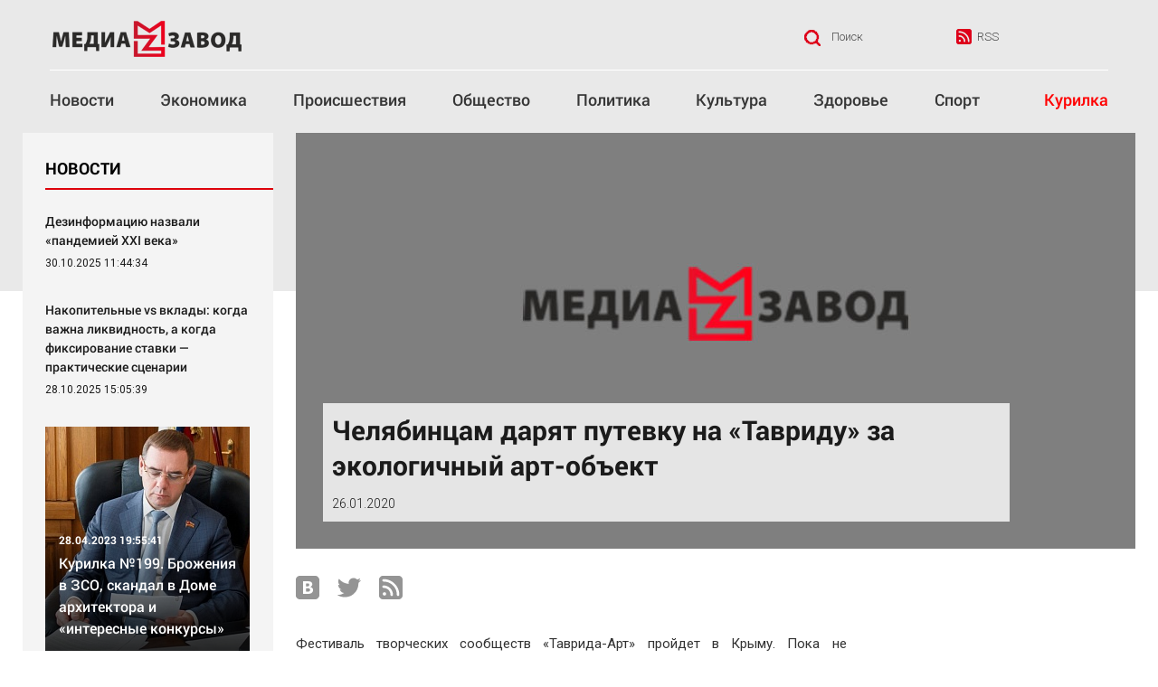

--- FILE ---
content_type: text/css
request_url: https://mediazavod.ru/static/css/main.min.css?1732071127
body_size: 13921
content:
@charset "UTF-8";
/*! normalize.css v3.0.3 | MIT License | github.com/necolas/normalize.css */
html{font-family:sans-serif;-ms-text-size-adjust:100%;-webkit-text-size-adjust:100%}body{margin:0}article,aside,details,figcaption,figure,footer,header,main,menu,nav,section,summary{display:block}audio,canvas,progress,video{display:inline-block;vertical-align:baseline}audio:not([controls]){display:none;height:0}[hidden],template{display:none}a{background-color:transparent}a:active,a:hover{outline:0}abbr[title]{border-bottom:1px dotted}b,strong{font-weight:700}dfn{font-style:italic}mark{background:#ff0;color:#000}sub,sup{font-size:75%;line-height:0;position:relative;vertical-align:baseline}sup{top:-.5em}sub{bottom:-.25em}img{border:0;-webkit-transition:-webkit-filter .3s;transition:filter .3s;transition:filter .3s,-webkit-filter .3s}svg:not(:root){overflow:hidden}blockquote,figure{margin:0}hr{-webkit-box-sizing:content-box;box-sizing:content-box;height:0;border-top:1px solid #d9001a;border-bottom:1px solid #f5bfc6;margin:21px auto}pre{overflow:auto}code,kbd,pre,samp{font-family:monospace,monospace;font-size:1em}button,input,optgroup,select,textarea{color:inherit;font:inherit;margin:0}fieldset{margin:0;padding:0;border:0;outline:0;font-size:100%;vertical-align:baseline;background:0 0}button{overflow:visible}button,select{text-transform:none}button,html input[type=button],input[type=reset],input[type=submit]{-webkit-appearance:button;cursor:pointer}button[disabled],html input[disabled]{cursor:default}button::-moz-focus-inner,input::-moz-focus-inner{border:0;padding:0}input{line-height:normal}input[type=checkbox],input[type=radio]{-webkit-box-sizing:border-box;box-sizing:border-box;padding:0}input[type=number]::-webkit-inner-spin-button,input[type=number]::-webkit-outer-spin-button{height:auto}input[type=search]{-webkit-appearance:textfield;-webkit-box-sizing:content-box;box-sizing:content-box}input[type=search]::-webkit-search-cancel-button,input[type=search]::-webkit-search-decoration{-webkit-appearance:none}legend{border:0}textarea{overflow:auto}optgroup{font-weight:700}table{border-collapse:collapse;border-spacing:0}legend,td,th{padding:0}*{-webkit-box-sizing:border-box;box-sizing:border-box;font-family:'Roboto',sans-serif}body,html{height:100%}.page{position:relative}.page:before{content:'';display:block;position:absolute;z-index:-1;top:0;left:0;width:100%;height:322px;background-color:#e9e9e9}.page--less-bg:before{height:190px}img.lazyestload{width:100%;-webkit-filter:blur(8px);filter:blur(8px)}.mz-col-aside{float:left;width:22.5%}.mz-col-aside--pull-right{position:relative;left:-77.5%}.mz-col-main{float:left;width:55%;padding-left:25px;padding-right:25px}.mz-col-main--wide{width:77.5%;padding-right:0}.mz-col-main--pull-left{position:relative;left:22.5%}@media (max-width:1279px){.mz-col-aside{width:27.5%}.mz-col-aside--pull-right{left:-72.5%}.mz-col-main{width:45%}.mz-col-main--wide{width:72.5%}.mz-col-main--pull-left{left:27.5%}}@media (max-width:1039px){.mz-col-aside{width:30%}.mz-col-aside--pull-right{left:-70%}.mz-col-aside--responsive{width:100%}.mz-col-main{width:70%;padding-left:20px;padding-right:0}.mz-col-main--wide{width:70%}.mz-col-main--pull-left{left:30%}}@media (max-width:767px){.mz-col-aside,.mz-col-aside--responsive{width:100%}.mz-col-aside--pull-right{left:auto}.mz-col-main{width:100%;padding-left:15px;padding-right:15px}.mz-col-main--wide{width:100%}.mz-col-main--pull-left{left:auto}}.bg-grey{background:#f4f4f4}.img-round{border-radius:50%}.img-round>img,.img-square>img{position:absolute;top:0;left:0;display:inline-block;width:100%}.img-round,.img-square{overflow:hidden;padding-top:100%;position:relative}.h5{color:#a4a4a4;font-size:12px;font-weight:300;line-height:1.5;margin:0 0 12px}.logo{display:inline-block;padding-left:18px;padding-top:9px}@media (max-width:1279px){.logo{padding-left:0}}@media (max-width:767px){.logo{padding-top:0}}.weather{color:#474747;font-size:13px;font-weight:300;line-height:1.9}.weather__city{display:inline-block;vertical-align:middle}.weather__icon{margin:0 10px;max-width:30px}.weather__icon,.weather__temp{display:inline-block;vertical-align:middle}.exchange-rate__item{color:#474747;font-size:13px;font-weight:300;line-height:1.9;text-transform:uppercase;position:relative}.exchange-rate__item:not(:last-of-type){margin-right:27px}.exchange-rate__item:after{content:'';display:block;width:7px;height:6px;background:url(../img/general/arrow-up.png) center no-repeat;position:absolute;right:-12px;top:5px}.exchange-rate__item--is-down:after{content:'';background:url(../img/general/arrow-down.png) center no-repeat}.link-rss{display:inline-block;color:#474747;font-size:13px;font-weight:300;line-height:1.9;text-transform:uppercase;position:relative;text-decoration:none}.link-rss:before{content:'';display:block;width:17px;height:17px;background:url(../img/general/icons/rss.png) center no-repeat;position:absolute;left:-23px;top:3px}.poll{padding:18px 32px}.poll__title{color:#000;font-size:18px;font-weight:700;line-height:1.48;margin:0}.poll__title:after{content:'';display:block;width:100%;height:1px;background:#fff;margin:9px 0 25px}.poll__form,.poll__option{margin:0 0 15px}.poll__options{margin:0 0 45px}.poll__label{color:#1b1b1b;font-size:13px;font-weight:400;line-height:1.5;cursor:pointer}.poll__label:before{content:'';display:inline-block;vertical-align:middle;width:10px;height:10px;border:2px solid #c6c6c6;margin-right:13px;margin-bottom:1px}.poll__input{position:absolute;left:-9999px}.poll__input:checked+.poll__label:before{background:#de001a;border:2px solid transparent}.poll__btn{display:block;width:100%;text-align:center;padding:9px;color:#fff;font-size:18px;font-weight:500;line-height:1.4;border:2px solid transparent;background:#de001a;margin:0}@media (max-width:1039px){.poll{padding:32px}.poll__form{margin:0}.poll__option,.poll__options{margin:0 0 25px}.poll__label{font-size:15px;font-weight:400}.poll__btn{padding:11px}}.aside{margin-bottom:27px}.aside:after,.aside:before{display:table;content:""}.aside:after{clear:both}.lt-ie8 .aside{zoom:1}.aside__inner{padding:25px}.aside__offset{margin-bottom:27px}.aside__title{color:#000;font-size:18px;font-weight:700;line-height:1.6;margin:0}.aside__title:after{content:'';display:block;width:100%;height:1px;background:#fff;margin:10px 0}.aside__title--red-line{margin-right:-25px}.aside__title--red-line:after{content:'';display:block;width:100%;height:2px;background:#dd000a;margin:8px 0 24px}@media (max-width:1039px){.aside__title--red-line{margin-right:-15px}.aside__inner{padding:15px}.aside__offset{margin-bottom:25px}.aside__title{font-size:16px}}@media (max-width:767px){.aside,.aside__offset{margin-bottom:15px}}.aside--sticky .aside__offset{margin-bottom:40px}@media (min-width:1280px){.aside--sticky{position:absolute;top:0;right:-304px;width:297px;height:100%;padding-left:35px}}@media (max-width:767px){.aside--sticky .aside__offset{margin-bottom:25px}}.search-toggle-btn{border:0;border-radius:0;padding:0;background:0 0;color:#474747;font-size:13px;font-weight:300;line-height:1.5}.search-toggle-btn:before{content:'';display:inline-block;vertical-align:middle;width:18px;height:18px;margin-top:-1px;margin-right:12px;background:url(../img/general/icons/search.png) center no-repeat}.menu-block{display:inline-block;vertical-align:top;padding-top:25px}.menu-block:not(:last-of-type){margin-right:55px}@media (max-width:767px){.menu-block:not(:last-of-type){width:100%;margin-right:0}}.menu{padding:0;margin:0;list-style:none}.menu__link{color:#363636;font-size:14px;font-weight:400;line-height:1.6;text-decoration:none}.menu--line .menu__link:focus,.menu--line .menu__link:hover,.menu__link:focus,.menu__link:hover{color:#ed001c}.menu__item{margin-bottom:8px}.menu--line .menu__item{display:inline-block;vertical-align:middle;margin-bottom:0}.menu--line .menu__item:not(:last-of-type):after{content:'';display:inline-block;vertical-align:middle;width:6px;height:6px;border-radius:50%;background:#a3a3a3;margin:0 10px}.menu--line .menu__link{color:#1b1b1b;font-size:12px}@media (max-width:1039px){.menu--line .menu__item{margin-bottom:4px}.menu--line .menu__link{font-size:13px}}.menu--categories,.menu--categories .menu__item{display:inline-block;vertical-align:middle;margin-bottom:6px}.menu--categories .menu__item{margin-bottom:0}.menu--categories .menu__item:not(:last-of-type){margin-right:33px}.menu--categories .menu__link{color:#949494;font-size:14px;font-weight:500}.menu--categories .menu__link:focus,.menu--categories .menu__link:hover{color:#ed001c}@media (max-width:1039px){.menu--categories{margin-bottom:0}.menu--categories .menu__item{margin-bottom:15px}.menu--categories .menu__item:not(:last-of-type){margin-right:15px}}.archive-link{color:#363636;font-size:16px;font-weight:500;line-height:1;margin:5px 0 0;display:inline-block;text-decoration:none;padding:0;border:0;background:0 0}.js-menu-archive{height:0;overflow:hidden}.navig{position:relative;margin:0;padding:0}.navig:before{content:'';display:block;position:absolute;top:54px;left:0;width:100%;height:3px;background-color:#d80010}.navig__item{position:relative;display:inline-block;vertical-align:top;margin-bottom:45px}.navig__item:not(:last-of-type){margin-right:55px}.navig__link{color:#363636;font-size:24px;line-height:1.5;font-weight:500;text-decoration:none;display:inline-block}.navig__link:focus,.navig__link:hover{color:#ed001c}.navig--main{border-top:1px solid #fff;margin-top:10px;padding-top:19px;display:-webkit-box;display:-ms-flexbox;display:flex;-webkit-box-align:center;-ms-flex-align:center;align-items:center;-webkit-box-pack:justify;-ms-flex-pack:justify;justify-content:space-between}.navig--main:before{display:none}.navig--main .navig__item{position:relative;-webkit-box-flex:0;-ms-flex:0 1 70px;flex:0 1 70px;margin-bottom:0;color:#363636}.navig--main .navig__item:not(:last-of-type){margin-right:25px}.navig--main .navig__item--special{color:red}.navig--main .navig__item--special:first-of-type{border-left:1px solid #fff}.navig--main .navig__link{color:inherit;font-size:18px;line-height:1.5;font-weight:500;text-decoration:none;display:inline-block}.navig--main .navig__link:focus,.navig--main .navig__link:hover{color:#ed001c}@media (max-width:1279px){.navig:before{display:none}.navig__item{margin-bottom:25px}.navig__item:not(:last-of-type){margin-right:35px}.navig__link{font-size:22px}.navig--main{padding-top:11px}.navig--main .navig__item:not(:last-of-type){margin-right:15px}.navig--main .navig__link{font-size:15px}}@media (max-width:767px){.navig__item{display:block;margin-bottom:10px}.navig__item:not(:last-of-type){margin-right:0}.navig__link{font-size:16px}.navig .menu{display:none}}.heading{color:#010101;font-size:30px;line-height:1.5;font-weight:700;margin:0 0 22px}.heading--underline{color:#d9001a;font-size:18px;font-weight:500;line-height:1.4;margin:0}.heading--underline:after{content:'';display:block;width:100%;height:1px;background-color:#f2f2f2;margin:15px 0 18px}@media (max-width:767px){.heading{font-size:28px;line-height:1.3;margin:0 0 25px}}.page-heading{margin-bottom:22px}.page-heading__title{display:inline-block;vertical-align:middle;margin:0 44px 13px 0}.page-text{margin-bottom:22px}.b-hero{display:table!important;background-color:#e9e9e9;background-position:center;background-size:cover;width:100%;height:460px;margin-bottom:30px;position:relative;overflow:hidden;text-decoration:none;color:#fff}.b-hero:after{content:'';position:absolute;bottom:0;left:0;width:100%;height:100%;background:rgba(0,0,0,.2)}.b-hero__img{display:none;max-width:100%}.b-hero__inner{display:table-cell;vertical-align:bottom;padding:30px 15% 30px 30px;position:relative;z-index:1}.b-hero__text-bg{background:rgba(255,255,255,.8);color:#1b1b1b;padding:10px}.b-hero__heading{color:inherit;font-size:30px;font-weight:700;line-height:1.3;margin:0 0 14px}.b-hero__time{display:block;color:inherit;font-size:14px;font-weight:300;line-height:1.4}.b-hero--dark{color:#1b1b1b}.b-hero--dark:after{content:'';display:none}@media (max-width:1039px){.b-hero{height:360px;margin-bottom:25px}.b-hero__inner{padding:25px}.b-hero__heading{font-size:28px}}@media (max-width:499px){.b-hero{display:block!important;background-color:transparent;background-image:none!important;height:auto;margin-bottom:25px}.b-hero:after{display:none}.b-hero__img{display:block}.b-hero__inner{display:block;padding:0;margin-bottom:25px}.b-hero__heading{color:#333;font-size:24px;margin:0 0 14px}.b-hero__time{color:#333;font-size:14px}}.b-hero--no-bg{display:block!important;background:0 0!important;height:auto;margin-bottom:15px}.b-hero--no-bg:after{content:'';display:none}.b-hero--no-bg .b-hero__img{display:none}.b-hero--no-bg .b-hero__heading{margin:0 0 47px}.b-hero--no-bg .b-hero__inner{display:block;padding:0 15% 0 0}@media (max-width:1039px){.b-hero--no-bg .b-hero__heading{margin:0 0 15px}.b-hero--no-bg .b-hero__inner{padding:0}}@media (max-width:499px){.b-hero--no-bg{margin-bottom:0}}.news-item:after,.news-item:before{display:table;content:""}.news-item:after{clear:both}.lt-ie8 .news-item{zoom:1}.news-item__text{padding-top:33px}.news-item__comments{margin-top:21px}@media (max-width:1279px){.news-item__text{padding-top:16px}}.comments{font-size:14px;font-weight:300;line-height:1.5;margin-bottom:35px;padding:22px 0 30px;border-top:1px solid #d9001a;border-bottom:1px solid #e0e0e0}.comments__heading{font-size:20px;line-height:1.2;font-weight:400;margin:0 0 18px}.comments__heading+.comments__form{margin-top:-7px}.comments__form{background-color:#f4f4f4;padding:18px}.comments__item{display:table}.comments__item:not(:first-of-type){margin-top:25px}.comments__left{padding-right:10px}.comments__left,.comments__right{display:table-cell;vertical-align:top}.comments__avatar{width:30px;height:30px;overflow:hidden;border-radius:50%;border:3px solid #dfdfdf}.comments__avatar>img{width:100%}.comments__name{color:#d9001a;font-weight:500}@media (max-width:767px){.comments{padding:15px 0;margin-bottom:15px}.comments__item:not(:first-of-type){margin-top:15px}}@media (min-width:1280px){.sticky{position:-webkit-sticky!important;position:sticky!important;top:20px}}@media (max-width:1279px){.js-height-recipient{height:auto!important}}.adv{display:block;overflow:hidden;-webkit-user-select:none;-moz-user-select:none;-ms-user-select:none;user-select:none;text-align:center}.adv a,.adv img{display:inline-block;vertical-align:top}.adv img{max-width:100%}.adv>iframe{width:100%;height:inherit;position:relative;z-index:-1}.adv--wide-top{max-height:130px}.adv--wide-bottom{max-height:200px}@media (max-width:767px){.adv{display:none}}
/*!
 * Bootstrap v3.3.7 (http://getbootstrap.com)
 * Copyright 2011-2016 Twitter, Inc.
 * Licensed under MIT (https://github.com/twbs/bootstrap/blob/master/LICENSE)
 */
@-webkit-keyframes fancybox-rotate{0%{-webkit-transform:rotate(0deg);transform:rotate(0deg)}to{-webkit-transform:rotate(359deg);transform:rotate(359deg)}}@keyframes fancybox-rotate{0%{-webkit-transform:rotate(0deg);transform:rotate(0deg)}to{-webkit-transform:rotate(359deg);transform:rotate(359deg)}}*,input[type=search]{-webkit-box-sizing:border-box;box-sizing:border-box}.img-responsive{display:block;max-width:100%;height:auto;max-height:100%}.container{margin-right:auto;margin-left:auto;padding-left:15px;padding-right:15px;width:100%;position:relative}@media (min-width:768px){.container{width:730px}}@media (min-width:1040px){.container{width:970px}}@media (min-width:1280px){.container{width:1230px}}@media (min-width:1580px){.container{width:1530px}}@media (max-width:1039px){.container{padding-left:10px;padding-right:10px}}.container-fluid{margin-right:auto;margin-left:auto;padding-left:15px;padding-right:15px}.row{margin-left:-15px;margin-right:-15px}.row--less-p{margin-left:-10px;margin-right:-10px}.row--less-p>[class^=col-]{padding-left:10px;padding-right:10px}@media (max-width:1039px){.row{margin-left:-10px;margin-right:-10px}}.col-lg-1,.col-lg-10,.col-lg-11,.col-lg-12,.col-lg-2,.col-lg-3,.col-lg-4,.col-lg-5,.col-lg-6,.col-lg-7,.col-lg-8,.col-lg-9,.col-md-1,.col-md-10,.col-md-11,.col-md-12,.col-md-2,.col-md-3,.col-md-4,.col-md-5,.col-md-6,.col-md-7,.col-md-8,.col-md-9,.col-sm-1,.col-sm-10,.col-sm-11,.col-sm-12,.col-sm-2,.col-sm-3,.col-sm-4,.col-sm-5,.col-sm-6,.col-sm-7,.col-sm-8,.col-sm-9,.col-xs-1,.col-xs-10,.col-xs-11,.col-xs-12,.col-xs-2,.col-xs-3,.col-xs-4,.col-xs-5,.col-xs-6,.col-xs-7,.col-xs-8,.col-xs-9,.col-xxs-1,.col-xxs-10,.col-xxs-11,.col-xxs-12,.col-xxs-2,.col-xxs-3,.col-xxs-4,.col-xxs-5,.col-xxs-6,.col-xxs-7,.col-xxs-8,.col-xxs-9{position:relative;min-height:1px;padding-left:15px;padding-right:15px}@media (max-width:1039px){.col-lg-1,.col-lg-10,.col-lg-11,.col-lg-12,.col-lg-2,.col-lg-3,.col-lg-4,.col-lg-5,.col-lg-6,.col-lg-7,.col-lg-8,.col-lg-9,.col-md-1,.col-md-10,.col-md-11,.col-md-12,.col-md-2,.col-md-3,.col-md-4,.col-md-5,.col-md-6,.col-md-7,.col-md-8,.col-md-9,.col-sm-1,.col-sm-10,.col-sm-11,.col-sm-12,.col-sm-2,.col-sm-3,.col-sm-4,.col-sm-5,.col-sm-6,.col-sm-7,.col-sm-8,.col-sm-9,.col-xs-1,.col-xs-10,.col-xs-11,.col-xs-12,.col-xs-2,.col-xs-3,.col-xs-4,.col-xs-5,.col-xs-6,.col-xs-7,.col-xs-8,.col-xs-9,.col-xxs-1,.col-xxs-10,.col-xxs-11,.col-xxs-12,.col-xxs-2,.col-xxs-3,.col-xxs-4,.col-xxs-5,.col-xxs-6,.col-xxs-7,.col-xxs-8,.col-xxs-9{padding-left:10px;padding-right:10px}}.col-xxs-1,.col-xxs-10,.col-xxs-11,.col-xxs-12,.col-xxs-2,.col-xxs-3,.col-xxs-4,.col-xxs-5,.col-xxs-6,.col-xxs-7,.col-xxs-8,.col-xxs-9{float:left}.col-xxs-12{width:100%}.col-xxs-11{width:91.66666667%}.col-xxs-10{width:83.33333333%}.col-xxs-9{width:75%}.col-xxs-8{width:66.66666667%}.col-xxs-7{width:58.33333333%}.col-xxs-6{width:50%}.col-xxs-5{width:41.66666667%}.col-xxs-4{width:33.33333333%}.col-xxs-3{width:25%}.col-xxs-2{width:16.66666667%}.col-xxs-1{width:8.33333333%}.col-xxs-pull-12{right:100%}.col-xxs-pull-11{right:91.66666667%}.col-xxs-pull-10{right:83.33333333%}.col-xxs-pull-9{right:75%}.col-xxs-pull-8{right:66.66666667%}.col-xxs-pull-7{right:58.33333333%}.col-xxs-pull-6{right:50%}.col-xxs-pull-5{right:41.66666667%}.col-xxs-pull-4{right:33.33333333%}.col-xxs-pull-3{right:25%}.col-xxs-pull-2{right:16.66666667%}.col-xxs-pull-1{right:8.33333333%}.col-xxs-pull-0{right:auto}.col-xxs-push-12{left:100%}.col-xxs-push-11{left:91.66666667%}.col-xxs-push-10{left:83.33333333%}.col-xxs-push-9{left:75%}.col-xxs-push-8{left:66.66666667%}.col-xxs-push-7{left:58.33333333%}.col-xxs-push-6{left:50%}.col-xxs-push-5{left:41.66666667%}.col-xxs-push-4{left:33.33333333%}.col-xxs-push-3{left:25%}.col-xxs-push-2{left:16.66666667%}.col-xxs-push-1{left:8.33333333%}.col-xxs-push-0{left:auto}.col-xxs-offset-12{margin-left:100%}.col-xxs-offset-11{margin-left:91.66666667%}.col-xxs-offset-10{margin-left:83.33333333%}.col-xxs-offset-9{margin-left:75%}.col-xxs-offset-8{margin-left:66.66666667%}.col-xxs-offset-7{margin-left:58.33333333%}.col-xxs-offset-6{margin-left:50%}.col-xxs-offset-5{margin-left:41.66666667%}.col-xxs-offset-4{margin-left:33.33333333%}.col-xxs-offset-3{margin-left:25%}.col-xxs-offset-2{margin-left:16.66666667%}.col-xxs-offset-1{margin-left:8.33333333%}.col-xxs-offset-0{margin-left:0}@media (min-width:500px){.col-xs-1,.col-xs-10,.col-xs-11,.col-xs-12,.col-xs-2,.col-xs-3,.col-xs-4,.col-xs-5,.col-xs-6,.col-xs-7,.col-xs-8,.col-xs-9{float:left}.col-xs-12{width:100%}.col-xs-11{width:91.66666667%}.col-xs-10{width:83.33333333%}.col-xs-9{width:75%}.col-xs-8{width:66.66666667%}.col-xs-7{width:58.33333333%}.col-xs-6{width:50%}.col-xs-5{width:41.66666667%}.col-xs-4{width:33.33333333%}.col-xs-3{width:25%}.col-xs-2{width:16.66666667%}.col-xs-1{width:8.33333333%}.col-xs-pull-12{right:100%}.col-xs-pull-11{right:91.66666667%}.col-xs-pull-10{right:83.33333333%}.col-xs-pull-9{right:75%}.col-xs-pull-8{right:66.66666667%}.col-xs-pull-7{right:58.33333333%}.col-xs-pull-6{right:50%}.col-xs-pull-5{right:41.66666667%}.col-xs-pull-4{right:33.33333333%}.col-xs-pull-3{right:25%}.col-xs-pull-2{right:16.66666667%}.col-xs-pull-1{right:8.33333333%}.col-xs-pull-0{right:auto}.col-xs-push-12{left:100%}.col-xs-push-11{left:91.66666667%}.col-xs-push-10{left:83.33333333%}.col-xs-push-9{left:75%}.col-xs-push-8{left:66.66666667%}.col-xs-push-7{left:58.33333333%}.col-xs-push-6{left:50%}.col-xs-push-5{left:41.66666667%}.col-xs-push-4{left:33.33333333%}.col-xs-push-3{left:25%}.col-xs-push-2{left:16.66666667%}.col-xs-push-1{left:8.33333333%}.col-xs-push-0{left:auto}.col-xs-offset-12{margin-left:100%}.col-xs-offset-11{margin-left:91.66666667%}.col-xs-offset-10{margin-left:83.33333333%}.col-xs-offset-9{margin-left:75%}.col-xs-offset-8{margin-left:66.66666667%}.col-xs-offset-7{margin-left:58.33333333%}.col-xs-offset-6{margin-left:50%}.col-xs-offset-5{margin-left:41.66666667%}.col-xs-offset-4{margin-left:33.33333333%}.col-xs-offset-3{margin-left:25%}.col-xs-offset-2{margin-left:16.66666667%}.col-xs-offset-1{margin-left:8.33333333%}.col-xs-offset-0{margin-left:0}}@media (min-width:768px){.col-sm-1,.col-sm-10,.col-sm-11,.col-sm-12,.col-sm-2,.col-sm-3,.col-sm-4,.col-sm-5,.col-sm-6,.col-sm-7,.col-sm-8,.col-sm-9{float:left}.col-sm-12{width:100%}.col-sm-11{width:91.66666667%}.col-sm-10{width:83.33333333%}.col-sm-9{width:75%}.col-sm-8{width:66.66666667%}.col-sm-7{width:58.33333333%}.col-sm-6{width:50%}.col-sm-5{width:41.66666667%}.col-sm-4{width:33.33333333%}.col-sm-3{width:25%}.col-sm-2{width:16.66666667%}.col-sm-1{width:8.33333333%}.col-sm-pull-12{right:100%}.col-sm-pull-11{right:91.66666667%}.col-sm-pull-10{right:83.33333333%}.col-sm-pull-9{right:75%}.col-sm-pull-8{right:66.66666667%}.col-sm-pull-7{right:58.33333333%}.col-sm-pull-6{right:50%}.col-sm-pull-5{right:41.66666667%}.col-sm-pull-4{right:33.33333333%}.col-sm-pull-3{right:25%}.col-sm-pull-2{right:16.66666667%}.col-sm-pull-1{right:8.33333333%}.col-sm-pull-0{right:auto}.col-sm-push-12{left:100%}.col-sm-push-11{left:91.66666667%}.col-sm-push-10{left:83.33333333%}.col-sm-push-9{left:75%}.col-sm-push-8{left:66.66666667%}.col-sm-push-7{left:58.33333333%}.col-sm-push-6{left:50%}.col-sm-push-5{left:41.66666667%}.col-sm-push-4{left:33.33333333%}.col-sm-push-3{left:25%}.col-sm-push-2{left:16.66666667%}.col-sm-push-1{left:8.33333333%}.col-sm-push-0{left:auto}.col-sm-offset-12{margin-left:100%}.col-sm-offset-11{margin-left:91.66666667%}.col-sm-offset-10{margin-left:83.33333333%}.col-sm-offset-9{margin-left:75%}.col-sm-offset-8{margin-left:66.66666667%}.col-sm-offset-7{margin-left:58.33333333%}.col-sm-offset-6{margin-left:50%}.col-sm-offset-5{margin-left:41.66666667%}.col-sm-offset-4{margin-left:33.33333333%}.col-sm-offset-3{margin-left:25%}.col-sm-offset-2{margin-left:16.66666667%}.col-sm-offset-1{margin-left:8.33333333%}.col-sm-offset-0{margin-left:0}}@media (min-width:1040px){.col-md-1,.col-md-10,.col-md-11,.col-md-12,.col-md-2,.col-md-3,.col-md-4,.col-md-5,.col-md-6,.col-md-7,.col-md-8,.col-md-9{float:left}.col-md-12{width:100%}.col-md-11{width:91.66666667%}.col-md-10{width:83.33333333%}.col-md-9{width:75%}.col-md-8{width:66.66666667%}.col-md-7{width:58.33333333%}.col-md-6{width:50%}.col-md-5{width:41.66666667%}.col-md-4{width:33.33333333%}.col-md-3{width:25%}.col-md-2{width:16.66666667%}.col-md-1{width:8.33333333%}.col-md-pull-12{right:100%}.col-md-pull-11{right:91.66666667%}.col-md-pull-10{right:83.33333333%}.col-md-pull-9{right:75%}.col-md-pull-8{right:66.66666667%}.col-md-pull-7{right:58.33333333%}.col-md-pull-6{right:50%}.col-md-pull-5{right:41.66666667%}.col-md-pull-4{right:33.33333333%}.col-md-pull-3{right:25%}.col-md-pull-2{right:16.66666667%}.col-md-pull-1{right:8.33333333%}.col-md-pull-0{right:auto}.col-md-push-12{left:100%}.col-md-push-11{left:91.66666667%}.col-md-push-10{left:83.33333333%}.col-md-push-9{left:75%}.col-md-push-8{left:66.66666667%}.col-md-push-7{left:58.33333333%}.col-md-push-6{left:50%}.col-md-push-5{left:41.66666667%}.col-md-push-4{left:33.33333333%}.col-md-push-3{left:25%}.col-md-push-2{left:16.66666667%}.col-md-push-1{left:8.33333333%}.col-md-push-0{left:auto}.col-md-offset-12{margin-left:100%}.col-md-offset-11{margin-left:91.66666667%}.col-md-offset-10{margin-left:83.33333333%}.col-md-offset-9{margin-left:75%}.col-md-offset-8{margin-left:66.66666667%}.col-md-offset-7{margin-left:58.33333333%}.col-md-offset-6{margin-left:50%}.col-md-offset-5{margin-left:41.66666667%}.col-md-offset-4{margin-left:33.33333333%}.col-md-offset-3{margin-left:25%}.col-md-offset-2{margin-left:16.66666667%}.col-md-offset-1{margin-left:8.33333333%}.col-md-offset-0{margin-left:0}}@media (min-width:1280px){.col-lg-1,.col-lg-10,.col-lg-11,.col-lg-12,.col-lg-2,.col-lg-3,.col-lg-4,.col-lg-5,.col-lg-6,.col-lg-7,.col-lg-8,.col-lg-9{float:left}.col-lg-12{width:100%}.col-lg-11{width:91.66666667%}.col-lg-10{width:83.33333333%}.col-lg-9{width:75%}.col-lg-8{width:66.66666667%}.col-lg-7{width:58.33333333%}.col-lg-6{width:50%}.col-lg-5{width:41.66666667%}.col-lg-4{width:33.33333333%}.col-lg-3{width:25%}.col-lg-2{width:16.66666667%}.col-lg-1{width:8.33333333%}.col-lg-pull-12{right:100%}.col-lg-pull-11{right:91.66666667%}.col-lg-pull-10{right:83.33333333%}.col-lg-pull-9{right:75%}.col-lg-pull-8{right:66.66666667%}.col-lg-pull-7{right:58.33333333%}.col-lg-pull-6{right:50%}.col-lg-pull-5{right:41.66666667%}.col-lg-pull-4{right:33.33333333%}.col-lg-pull-3{right:25%}.col-lg-pull-2{right:16.66666667%}.col-lg-pull-1{right:8.33333333%}.col-lg-pull-0{right:auto}.col-lg-push-12{left:100%}.col-lg-push-11{left:91.66666667%}.col-lg-push-10{left:83.33333333%}.col-lg-push-9{left:75%}.col-lg-push-8{left:66.66666667%}.col-lg-push-7{left:58.33333333%}.col-lg-push-6{left:50%}.col-lg-push-5{left:41.66666667%}.col-lg-push-4{left:33.33333333%}.col-lg-push-3{left:25%}.col-lg-push-2{left:16.66666667%}.col-lg-push-1{left:8.33333333%}.col-lg-push-0{left:auto}.col-lg-offset-12{margin-left:100%}.col-lg-offset-11{margin-left:91.66666667%}.col-lg-offset-10{margin-left:83.33333333%}.col-lg-offset-9{margin-left:75%}.col-lg-offset-8{margin-left:66.66666667%}.col-lg-offset-7{margin-left:58.33333333%}.col-lg-offset-6{margin-left:50%}.col-lg-offset-5{margin-left:41.66666667%}.col-lg-offset-4{margin-left:33.33333333%}.col-lg-offset-3{margin-left:25%}.col-lg-offset-2{margin-left:16.66666667%}.col-lg-offset-1{margin-left:8.33333333%}.col-lg-offset-0{margin-left:0}}.fade{opacity:0;-webkit-transition:opacity .15s linear;transition:opacity .15s linear}.fade.in,.fancybox-close-small:hover svg{opacity:1}.clearfix:after,.clearfix:before,.container-fluid:after,.container-fluid:before,.container:after,.container:before,.form-horizontal .form-group:after,.form-horizontal .form-group:before,.modal-footer:after,.modal-footer:before,.modal-header:after,.modal-header:before,.nav:after,.nav:before,.navbar-collapse:after,.navbar-collapse:before,.navbar-header:after,.navbar-header:before,.navbar:after,.navbar:before,.row:after,.row:before{content:" ";display:table}.clearfix:after,.container-fluid:after,.container:after,.form-horizontal .form-group:after,.modal-footer:after,.modal-header:after,.nav:after,.navbar-collapse:after,.navbar-header:after,.navbar:after,.row:after{clear:both}.pull-right{float:right!important}.pull-left{float:left!important}.hide{display:none!important}.show{display:block!important}@-ms-viewport{width:device-width}.visible-lg,.visible-lg-block,.visible-lg-inline,.visible-lg-inline-block,.visible-md,.visible-md-block,.visible-md-inline,.visible-md-inline-block,.visible-sm,.visible-sm-block,.visible-sm-inline,.visible-sm-inline-block,.visible-xs,.visible-xs-block,.visible-xs-inline,.visible-xs-inline-block,.visible-xxs,.visible-xxs-block,.visible-xxs-inline,.visible-xxs-inline-block{display:none!important}@media (max-width:499px){.visible-xxs,.visible-xxs-block{display:block!important}table.visible-xxs{display:table!important}tr.visible-xxs{display:table-row!important}td.visible-xxs,th.visible-xxs{display:table-cell!important}.visible-xxs-inline{display:inline!important}.visible-xxs-inline-block{display:inline-block!important}}@media (min-width:500px) and (max-width:767px){.visible-xs{display:block!important}table.visible-xs{display:table!important}tr.visible-xs{display:table-row!important}td.visible-xs,th.visible-xs{display:table-cell!important}}@media (max-width:767px){.visible-xs,.visible-xs-block{display:block!important}table.visible-xs{display:table!important}tr.visible-xs{display:table-row!important}td.visible-xs,th.visible-xs{display:table-cell!important}.visible-xs-inline{display:inline!important}.visible-xs-inline-block{display:inline-block!important}}@media (min-width:768px) and (max-width:1039px){.visible-sm,.visible-sm-block{display:block!important}table.visible-sm{display:table!important}tr.visible-sm{display:table-row!important}td.visible-sm,th.visible-sm{display:table-cell!important}.visible-sm-inline{display:inline!important}.visible-sm-inline-block{display:inline-block!important}}@media (min-width:1040px) and (max-width:1279px){.visible-md,.visible-md-block{display:block!important}table.visible-md{display:table!important}tr.visible-md{display:table-row!important}td.visible-md,th.visible-md{display:table-cell!important}.visible-md-inline{display:inline!important}.visible-md-inline-block{display:inline-block!important}}@media (min-width:1280px){.visible-lg,.visible-lg-block{display:block!important}table.visible-lg{display:table!important}tr.visible-lg{display:table-row!important}td.visible-lg,th.visible-lg{display:table-cell!important}.visible-lg-inline{display:inline!important}.visible-lg-inline-block{display:inline-block!important}}@media (max-width:499px){.hidden-xxs{display:none!important}}@media (min-width:500px) and (max-width:767px){.hidden-xs{display:none!important}}@media (min-width:768px) and (max-width:1039px){.hidden-sm{display:none!important}}@media (min-width:1040px) and (max-width:1279px){.hidden-md{display:none!important}}@media (min-width:1280px){.hidden-lg{display:none!important}}.footer{margin-top:34px;padding:23px 0 60px;background-color:#f4f4f4}.footer__top{border-bottom:2px solid #d9001a;padding-bottom:16px;margin-bottom:30px}.footer__bottom{padding-left:19px}.footer__logo{max-width:204px;margin-bottom:37px}.footer__social{text-align:right;float:right;margin-top:7px;margin-right:12px}.footer__text{margin:0 0 10px;color:#717171;font-size:13px;font-weight:400;line-height:1.5}.footer__text--nowrap{white-space:nowrap}.footer__info{color:#383838;font-size:12px;line-height:1.5;font-weight:400;margin:12px 0 25px}@media (max-width:1279px){.footer__info{padding-left:0}.footer__social{margin-top:18px}.footer__logo{max-width:204px;margin-bottom:0}}@media (max-width:1039px){.footer__bottom{padding-left:0}}@media (max-width:767px){.footer{margin-top:0}.footer__social{margin-top:8px;margin-right:3px}}@media (max-width:499px){.footer__social{float:none}}body.compensate-for-scrollbar{overflow:hidden}.fancybox-active{height:auto}.fancybox-is-hidden{left:-9999px;margin:0;position:absolute!important;top:-9999px;visibility:hidden}.fancybox-container{-webkit-backface-visibility:hidden;backface-visibility:hidden;font-family:-apple-system,BlinkMacSystemFont,'Segoe UI',Roboto,'Helvetica Neue',Arial,sans-serif,'Apple Color Emoji','Segoe UI Emoji','Segoe UI Symbol';height:100%;left:0;position:fixed;-webkit-tap-highlight-color:transparent;top:0;-webkit-transform:translateZ(0);transform:translateZ(0);width:100%;z-index:99992}.fancybox-container *{-webkit-box-sizing:border-box;box-sizing:border-box}.fancybox-bg,.fancybox-inner,.fancybox-outer,.fancybox-stage{bottom:0;left:0;position:absolute;right:0;top:0}.fancybox-outer{-webkit-overflow-scrolling:touch;overflow-y:auto}.fancybox-bg{background:#1e1e1e;opacity:0;-webkit-transition-duration:inherit;transition-duration:inherit;-webkit-transition-property:opacity;transition-property:opacity;-webkit-transition-timing-function:cubic-bezier(.47,0,.74,.71);transition-timing-function:cubic-bezier(.47,0,.74,.71)}.fancybox-is-open .fancybox-bg{opacity:.87;-webkit-transition-timing-function:cubic-bezier(.22,.61,.36,1);transition-timing-function:cubic-bezier(.22,.61,.36,1)}.fancybox-caption,.fancybox-infobar,.fancybox-toolbar{opacity:0;position:absolute}.fancybox-caption,.fancybox-infobar,.fancybox-navigation .fancybox-button,.fancybox-toolbar{direction:ltr;-webkit-transition:opacity .25s,visibility 0s linear .25s;transition:opacity .25s,visibility 0s linear .25s;visibility:hidden;z-index:99997}.fancybox-show-caption .fancybox-caption,.fancybox-show-infobar .fancybox-infobar,.fancybox-show-toolbar .fancybox-toolbar{opacity:1;-webkit-transition:opacity .25s,visibility 0s;transition:opacity .25s,visibility 0s;visibility:visible}.fancybox-show-nav .fancybox-navigation .fancybox-button{opacity:1;visibility:visible}.fancybox-infobar{color:#ccc;font-size:13px;-webkit-font-smoothing:subpixel-antialiased;height:44px;left:0;line-height:44px;min-width:44px;mix-blend-mode:difference;padding:0 10px;pointer-events:none;text-align:center;top:0;-webkit-touch-callout:none;-webkit-user-select:none;-moz-user-select:none;-ms-user-select:none;user-select:none}.fancybox-toolbar{right:0;top:0}.fancybox-stage{direction:ltr;overflow:visible;-webkit-transform:translate3d(0,0,0);z-index:99994}.fancybox-is-open .fancybox-stage{overflow:hidden}.fancybox-slide{-webkit-backface-visibility:hidden;backface-visibility:hidden;display:none;height:100%;left:0;outline:0;overflow:auto;-webkit-overflow-scrolling:touch;padding:44px;position:absolute;text-align:center;top:0;-webkit-transition-property:opacity,-webkit-transform;transition-property:transform,opacity;transition-property:transform,opacity,-webkit-transform;white-space:normal;width:100%;z-index:99994}.fancybox-slide::before{content:'';display:inline-block;height:100%;margin-right:-.25em;vertical-align:middle;width:0}.fancybox-is-sliding .fancybox-slide,.fancybox-slide--current,.fancybox-slide--next,.fancybox-slide--previous{display:block}.fancybox-slide--next{z-index:99995}.fancybox-slide--image{overflow:visible;padding:44px 0}.fancybox-slide--image::before{display:none}.fancybox-slide--html{padding:6px 6px 0}.fancybox-slide--iframe{padding:44px 44px 0}.fancybox-content{background:#fff;display:inline-block;margin:0 0 6px;max-width:100%;overflow:auto;padding:24px;position:relative;text-align:left;vertical-align:middle}.fancybox-slide--image .fancybox-content{-webkit-animation-timing-function:cubic-bezier(.5,0,.14,1);animation-timing-function:cubic-bezier(.5,0,.14,1);-webkit-backface-visibility:hidden;backface-visibility:hidden;background:0 0;background-repeat:no-repeat;background-size:100% 100%;left:0;margin:0;max-width:none;overflow:visible;padding:0;position:absolute;top:0;-webkit-transform-origin:top left;transform-origin:top left;-webkit-transition-property:opacity,-webkit-transform;transition-property:transform,opacity;transition-property:transform,opacity,-webkit-transform;-webkit-user-select:none;-moz-user-select:none;-ms-user-select:none;user-select:none;z-index:99995}.fancybox-can-zoomOut .fancybox-content{cursor:-webkit-zoom-out;cursor:zoom-out}.fancybox-can-zoomIn .fancybox-content{cursor:-webkit-zoom-in;cursor:zoom-in}.fancybox-can-drag .fancybox-content{cursor:-webkit-grab;cursor:grab}.fancybox-is-dragging .fancybox-content{cursor:-webkit-grabbing;cursor:grabbing}.fancybox-container [data-selectable=true]{cursor:text}.fancybox-image,.fancybox-spaceball{background:0 0;border:0;height:100%;left:0;margin:0;max-height:none;max-width:none;padding:0;position:absolute;top:0;-webkit-user-select:none;-moz-user-select:none;-ms-user-select:none;user-select:none;width:100%}.fancybox-spaceball{z-index:1}.fancybox-slide--html .fancybox-content{margin-bottom:6px}.fancybox-iframe,.fancybox-slide--map .fancybox-content,.fancybox-slide--video .fancybox-content,.fancybox-video{height:100%;margin:0;overflow:visible;padding:0;width:100%}.fancybox-slide--iframe .fancybox-content{height:100%;overflow:visible;padding:0;width:100%}.fancybox-slide--video .fancybox-content{background:#000}.fancybox-slide--map .fancybox-content{background:#e5e3df}.fancybox-slide--iframe .fancybox-content{background:#fff;height:calc(100% - 44px);margin:0 0 44px}.fancybox-iframe,.fancybox-video{background:0 0;border:0;overflow:hidden}.fancybox-iframe{vertical-align:top}.fancybox-error{background:#fff;cursor:default;max-width:400px;padding:40px;width:100%}.fancybox-error p{color:#444;font-size:16px;line-height:20px;margin:0;padding:0}.fancybox-button{background:rgba(30,30,30,.6);border:0;border-radius:0;cursor:pointer;display:inline-block;height:44px;margin:0;outline:0;padding:10px;-webkit-transition:color .2s;transition:color .2s;vertical-align:top;width:44px;color:#ccc}.fancybox-button:link,.fancybox-button:visited{color:#ccc}.fancybox-button:focus,.fancybox-button:hover{color:#fff}.fancybox-button.disabled,.fancybox-button.disabled:hover,.fancybox-button[disabled],.fancybox-button[disabled]:hover{color:#888;cursor:default}.fancybox-button svg{display:block;overflow:visible;position:relative;shape-rendering:geometricPrecision}.fancybox-button svg path{fill:transparent;stroke:currentColor;stroke-linejoin:round;stroke-width:3}.fancybox-button--pause svg path:nth-child(1),.fancybox-button--play svg path:nth-child(2){display:none}.fancybox-button--play svg path,.fancybox-button--share svg path,.fancybox-button--thumbs svg path{fill:currentColor}.fancybox-button--share svg path{stroke-width:1}.fancybox-navigation .fancybox-button{height:38px;opacity:0;padding:6px;position:absolute;top:50%;width:38px}.fancybox-show-nav .fancybox-navigation .fancybox-button{-webkit-transition:opacity .25s,visibility 0s,color .25s;transition:opacity .25s,visibility 0s,color .25s}.fancybox-navigation .fancybox-button::after{content:'';left:-25px;padding:50px;position:absolute;top:-25px}.fancybox-navigation .fancybox-button--arrow_left{left:6px}.fancybox-navigation .fancybox-button--arrow_right{right:6px}.fancybox-close-small{background:0 0;border:0;border-radius:0;color:#555;cursor:pointer;height:44px;margin:0;padding:6px;position:absolute;right:0;top:0;width:44px;z-index:10}.fancybox-close-small svg{fill:transparent;opacity:.8;stroke:currentColor;stroke-width:1.5;-webkit-transition:stroke .1s;transition:stroke .1s}.fancybox-close-small:focus,.slick-dots li button:focus,.slick-dots li button:hover{outline:0}.fancybox-slide--iframe .fancybox-close-small,.fancybox-slide--image .fancybox-close-small,.fancybox-slide--video .fancybox-close-small{color:#ccc;padding:5px;right:-12px;top:-44px}.fancybox-slide--iframe .fancybox-close-small:hover svg,.fancybox-slide--image .fancybox-close-small:hover svg,.fancybox-slide--video .fancybox-close-small:hover svg{background:0 0;color:#fff}.fancybox-is-scaling .fancybox-close-small,.fancybox-is-zoomable.fancybox-can-drag .fancybox-close-small{display:none}.fancybox-caption{bottom:0;color:#fff;font-size:14px;font-weight:400;left:0;line-height:1.5;padding:25px 44px;right:0}.fancybox-caption::before{background-image:url([data-uri]);background-repeat:repeat-x;background-size:contain;bottom:0;content:'';display:block;left:0;pointer-events:none;position:absolute;right:0;top:-25px;z-index:-1}.fancybox-caption::after{border-bottom:1px solid rgba(255,255,255,.3);content:'';display:block;left:44px;position:absolute;right:44px;top:0}.fancybox-caption a,.fancybox-caption a:link,.fancybox-caption a:visited{color:#ccc;text-decoration:none}.fancybox-caption a:hover{color:#fff;text-decoration:underline}.fancybox-loading{-webkit-animation:fancybox-rotate .8s infinite linear;animation:fancybox-rotate .8s infinite linear;background:0 0;border:6px solid rgba(100,100,100,.5);border-radius:100%;border-top-color:#fff;height:60px;left:50%;margin:-30px 0 0 -30px;opacity:.6;padding:0;position:absolute;top:50%;width:60px;z-index:99999}.fancybox-animated{-webkit-transition-timing-function:cubic-bezier(0,0,.25,1);transition-timing-function:cubic-bezier(0,0,.25,1)}.fancybox-fx-slide.fancybox-slide--previous{opacity:0;-webkit-transform:translate3d(-100%,0,0);transform:translate3d(-100%,0,0)}.fancybox-fx-slide.fancybox-slide--next{opacity:0;-webkit-transform:translate3d(100%,0,0);transform:translate3d(100%,0,0)}.fancybox-fx-slide.fancybox-slide--current{opacity:1;-webkit-transform:translate3d(0,0,0);transform:translate3d(0,0,0)}.fancybox-fx-fade.fancybox-slide--next,.fancybox-fx-fade.fancybox-slide--previous{opacity:0;-webkit-transition-timing-function:cubic-bezier(.19,1,.22,1);transition-timing-function:cubic-bezier(.19,1,.22,1)}.fancybox-fx-fade.fancybox-slide--current,.fancybox-thumbs .fancybox-thumbs-active:before{opacity:1}.fancybox-fx-zoom-in-out.fancybox-slide--previous{opacity:0;-webkit-transform:scale3d(1.5,1.5,1.5);transform:scale3d(1.5,1.5,1.5)}.fancybox-fx-zoom-in-out.fancybox-slide--next{opacity:0;-webkit-transform:scale3d(.5,.5,.5);transform:scale3d(.5,.5,.5)}.fancybox-fx-zoom-in-out.fancybox-slide--current{opacity:1;-webkit-transform:scale3d(1,1,1);transform:scale3d(1,1,1)}.fancybox-fx-rotate.fancybox-slide--previous{opacity:0;-webkit-transform:rotate(-360deg);transform:rotate(-360deg)}.fancybox-fx-rotate.fancybox-slide--next{opacity:0;-webkit-transform:rotate(360deg);transform:rotate(360deg)}.fancybox-fx-rotate.fancybox-slide--current{opacity:1;-webkit-transform:rotate(0deg);transform:rotate(0deg)}.fancybox-fx-circular.fancybox-slide--previous{opacity:0;-webkit-transform:scale3d(0,0,0) translate3d(-100%,0,0);transform:scale3d(0,0,0) translate3d(-100%,0,0)}.fancybox-fx-circular.fancybox-slide--next{opacity:0;-webkit-transform:scale3d(0,0,0) translate3d(100%,0,0);transform:scale3d(0,0,0) translate3d(100%,0,0)}.fancybox-fx-circular.fancybox-slide--current{opacity:1;-webkit-transform:scale3d(1,1,1) translate3d(0,0,0);transform:scale3d(1,1,1) translate3d(0,0,0)}.fancybox-fx-tube.fancybox-slide--previous{-webkit-transform:translate3d(-100%,0,0) scale(.1) skew(-10deg);transform:translate3d(-100%,0,0) scale(.1) skew(-10deg)}.fancybox-fx-tube.fancybox-slide--next{-webkit-transform:translate3d(100%,0,0) scale(.1) skew(10deg);transform:translate3d(100%,0,0) scale(.1) skew(10deg)}.fancybox-fx-tube.fancybox-slide--current{-webkit-transform:translate3d(0,0,0) scale(1);transform:translate3d(0,0,0) scale(1)}.fancybox-share{background:#f4f4f4;border-radius:3px;max-width:90%;padding:30px;text-align:center}.fancybox-share h1{color:#222;font-size:35px;font-weight:700;margin:0 0 20px}.fancybox-share p{margin:0;padding:0}.fancybox-share__button{border:0;border-radius:3px;display:inline-block;font-size:14px;font-weight:700;line-height:40px;margin:0 5px 10px;min-width:130px;padding:0 15px;text-decoration:none;-webkit-transition:all .2s;transition:all .2s;-webkit-user-select:none;-moz-user-select:none;-ms-user-select:none;user-select:none;white-space:nowrap}.fancybox-share__button:link,.fancybox-share__button:visited{color:#fff}.fancybox-share__button:hover{text-decoration:none}.fancybox-share__button--fb{background:#3b5998}.fancybox-share__button--fb:hover{background:#344e86}.fancybox-share__button--pt{background:#bd081d}.fancybox-share__button--pt:hover{background:#aa0719}.fancybox-share__button--tw{background:#1da1f2}.fancybox-share__button--tw:hover{background:#0d95e8}.fancybox-share__button svg{height:25px;margin-right:7px;position:relative;top:-1px;vertical-align:middle;width:25px}.fancybox-share__button svg path{fill:#fff}.fancybox-share__input{background:0 0;border:0;border-bottom:1px solid #d7d7d7;border-radius:0;color:#5d5b5b;font-size:14px;margin:10px 0 0;outline:0;padding:10px 15px;width:100%}.fancybox-thumbs{background:#fff;bottom:0;display:none;margin:0;-webkit-overflow-scrolling:touch;-ms-overflow-style:-ms-autohiding-scrollbar;padding:2px 2px 4px;position:absolute;right:0;-webkit-tap-highlight-color:transparent;top:0;width:212px;z-index:99995}.fancybox-thumbs-x{overflow-x:auto;overflow-y:hidden}.fancybox-show-thumbs .fancybox-thumbs{display:block}.fancybox-show-thumbs .fancybox-inner{right:212px}.fancybox-thumbs>ul{font-size:0;height:100%;list-style:none;margin:0;overflow-x:hidden;overflow-y:auto;padding:0;position:relative;white-space:nowrap;width:100%}.fancybox-thumbs-x>ul{overflow:hidden}.fancybox-thumbs-y>ul::-webkit-scrollbar{width:7px}.fancybox-thumbs-y>ul::-webkit-scrollbar-track{background:#fff;border-radius:10px;-webkit-box-shadow:inset 0 0 6px rgba(0,0,0,.3);box-shadow:inset 0 0 6px rgba(0,0,0,.3)}.fancybox-thumbs-y>ul::-webkit-scrollbar-thumb{background:#2a2a2a;border-radius:10px}.fancybox-thumbs>ul>li{-webkit-backface-visibility:hidden;backface-visibility:hidden;cursor:pointer;float:left;height:75px;margin:2px;max-height:calc(100% - 8px);max-width:calc(50% - 4px);outline:0;overflow:hidden;padding:0;position:relative;-webkit-tap-highlight-color:transparent;width:100px;background-position:center center;background-repeat:no-repeat;background-size:cover}.fancybox-thumbs-loading{background:rgba(0,0,0,.1)}.fancybox-thumbs>ul>li:before{border:4px solid #4ea7f9;bottom:0;content:'';left:0;opacity:0;position:absolute;right:0;top:0;-webkit-transition:all .2s cubic-bezier(.25,.46,.45,.94);transition:all .2s cubic-bezier(.25,.46,.45,.94);z-index:99991}@media all and (max-width:800px){.fancybox-thumbs{width:110px}.fancybox-show-thumbs .fancybox-inner{right:110px}.fancybox-thumbs>ul>li{max-width:calc(100% - 10px)}}.form{color:#3d3d3d;font-size:13px;font-weight:400;line-height:1.5}.form__comment{color:#333;font-size:18px;font-weight:500;line-height:1.2;margin:25px 0 5px}.form__input{width:100%;padding:15px 20px;border:0;border-radius:0;-webkit-border-radius:0;-webkit-appearance:none;margin:0 0 30px;-webkit-box-shadow:none;box-shadow:none;background:#fff}.form__input::-webkit-input-placeholder{color:#3d3d3d}.form__input:-ms-input-placeholder{color:#3d3d3d}.form__input::placeholder{color:#3d3d3d}.form__input::-ms-input-placeholder{color:#3d3d3d}.form textarea.form__input{resize:vertical;min-height:150px;max-height:400px}.form__btn,.form__select{width:100%;color:#fff;border-radius:0;margin:0 0 30px;-webkit-box-shadow:none;box-shadow:none;-webkit-appearance:none}.form__btn{background:#d80010;font-weight:500;padding:13px 20px;border:0}.form__select{position:relative;padding:17px 23px;background:#25aae1 url(../img/general/arrow-select.png) 95% 50% no-repeat;border:3px solid #25aae1;cursor:pointer}.form__select>option{background:#25aae1;color:#fff}.form__select>option[disabled]{background:#1881ac;color:#dedede}.form__checkbox{visibility:hidden;position:absolute;left:-9999px}.form__checkbox+.form__checkbox-label{display:inline-block;margin:0 25px 30px 0;color:#2f2f2f;padding-left:50px;position:relative;cursor:pointer}.form__checkbox+.form__checkbox-label:before{content:'';position:absolute;top:-5px;left:0;width:36px;height:36px;font-size:24px;line-height:1;padding:2px;text-align:center;border-radius:0;border:3px solid #25aae1}.form__checkbox:checked+.form__checkbox-label:before{content:'\2713'}.form__disclaimer{font-size:13px;font-weight:300;color:#8e8e8e;margin:15px 0}.form__disclaimer>a{color:#25aae1;font-weight:500}.form__disclaimer>a:focus,.form__disclaimer>a:hover{color:red}@media (max-width:767px){.form,.form__comment{font-size:16px}.form__input,.form__select{padding:15px 18px;margin:0 0 15px}.form textarea.form__input{min-height:100px}.form__checkbox+.form__checkbox-label{margin:3px 25px 20px 0;padding-left:42px}.form__checkbox+.form__checkbox-label:before{top:-5px;left:0;width:32px;height:32px;padding:2px}}.form--modal,.form--modal .form__comment{font-size:16px}.form--modal .form__input,.form--modal .form__select{padding:14px 20px;margin:0 0 15px}.b-gallery{margin:30px -10px 15px}.b-gallery:after,.b-gallery:before{display:table;content:""}.b-gallery:after{clear:both}.lt-ie8 .b-gallery{zoom:1}.b-gallery__item{width:50px;height:50px;margin:0 10px 15px;float:left}.b-gallery__link{display:inherit;width:inherit;height:inherit;background-size:cover;background-position:center}@media (max-width:767px){.b-gallery{margin:20px -5px 15px}.b-gallery__item{width:70px;height:70px;margin:0 5px 10px}}.header{position:relative;color:#333;padding-top:14px;margin-bottom:23px}.header__row{display:table;width:100%}.header__col{display:table-cell;vertical-align:middle}.header__logo{margin-right:28px;width:35%}.header__weather{width:15%}.header__exchange-rate{width:20%}.header__rss,.header__search{width:15%}.header__menu{width:10%}.header__menu-place{width:100%;padding:0 15px}@media (max-width:1279px){.header{margin-bottom:14px}.header__menu-place{padding:0}}@media (max-width:1039px){.header__exchange-rate{display:none}}@media (max-width:767px){.header{padding-top:8px;margin-bottom:8px}.header__rss,.header__weather{display:none}}@media (max-width:499px){.header__search{display:none}}.flexbox .header__row{display:-webkit-box;display:-ms-flexbox;display:flex;-webkit-box-orient:horizontal;-webkit-box-direction:normal;-ms-flex-flow:row nowrap;flex-flow:row nowrap;-webkit-box-pack:justify;-ms-flex-pack:justify;justify-content:space-between;-webkit-box-align:center;-ms-flex-align:center;align-items:center;width:100%}.flexbox .header__logo{margin-right:15px;-webkit-box-flex:0;-ms-flex:0 0 270px;flex:0 0 270px}.flexbox .header__weather{margin-right:25px;-webkit-box-flex:1;-ms-flex:1 0 130px;flex:1 0 130px}.flexbox .header__exchange-rate{-webkit-box-flex:1;-ms-flex:1 0 173px;flex:1 0 173px;margin-right:55px}.flexbox .header__search{-webkit-box-flex:1;-ms-flex:1 0 100px;flex:1 0 100px}.flexbox .header__menu,.flexbox .header__rss{-webkit-box-flex:1;-ms-flex:1 0 70px;flex:1 0 70px}@media (max-width:1279px){.flexbox .header__logo{-webkit-box-flex:0;-ms-flex:0 0 230px;flex:0 0 230px;margin-right:25px}.flexbox .header__exchange-rate,.flexbox .header__weather{margin-right:12px}}@media (max-width:767px){.flexbox .header__logo{-webkit-box-flex:0;-ms-flex:0 0 200px;flex:0 0 200px;margin-right:15px}.flexbox .header__search{margin-left:auto;-webkit-box-flex:0;-ms-flex:0 0 100px;flex:0 0 100px}.flexbox .header__menu{-webkit-box-flex:0;-ms-flex:0 0 70px;flex:0 0 70px}}.header-xs{width:100%;height:0;overflow:hidden;position:absolute;top:-5px;left:0;z-index:10;background:#fff;-webkit-box-shadow:0 13px 8px rgba(0,0,0,.24);box-shadow:0 13px 8px rgba(0,0,0,.24)}.header-xs__inner{overflow:hidden;border-bottom:1px solid #eaeaea;padding:25px 43px}@media (max-width:1279px){.header-xs{top:-6px}.header-xs__inner{padding:25px}}@media (max-width:767px){.header-xs{top:-1px;-webkit-box-shadow:0 4px 5px rgba(0,0,0,.14);box-shadow:0 4px 5px rgba(0,0,0,.14)}.header-xs__inner{padding:15px;max-height:70vh;overflow:auto}}.toggle-nav{float:right;padding:11px;background:0 0;width:45px;cursor:pointer;margin-top:0;border:0;margin-left:15px;margin-right:-15px}.toggle-nav>.toggle-nav__line{display:block;height:4px;background:#ed001c}.toggle-nav>.toggle-nav__line:not(:last-of-type){margin-bottom:4px}.toggle-nav.active{background:#fff;outline:0}@media (max-width:1279px){.toggle-nav{margin-right:-16px}}@media (max-width:1039px){.toggle-nav{margin-right:-10px}}@media (max-width:767px){.toggle-nav{margin:0}}.modal-open{overflow:hidden;overflow-y:auto}.modal{display:none;overflow:hidden;position:fixed;top:0;right:0;bottom:0;left:0;z-index:1050;-webkit-overflow-scrolling:touch;outline:0}.modal.fade .modal-dialog{-webkit-transform:translate(0,-25%);transform:translate(0,-25%);-webkit-transition:-webkit-transform .3s ease-out;transition:transform .3s ease-out;transition:transform .3s ease-out,-webkit-transform .3s ease-out}.modal.in .modal-dialog{-webkit-transform:translate(0,0);transform:translate(0,0)}.modal-open .modal{overflow-x:hidden;overflow-y:auto}.modal-dialog{position:relative;width:auto;margin:10px}@media (max-width:768px){.modal-dialog{width:85%;margin:50px auto}}@media (min-width:500px){.modal-dialog{width:430px;margin:30px auto}}.modal-backdrop{position:fixed;top:0;right:0;bottom:0;left:0;z-index:1040;background-color:rgba(0,0,0,.9)}.modal-backdrop.fade{opacity:0}.modal-backdrop.in{opacity:.9}[data-toggle=modal]{cursor:pointer}.modal-content{position:relative;background-color:#fff;background-clip:padding-box;outline:0;padding:24px 25px}@media (max-width:499px){.modal-content{padding:14px 15px}}.modal-close-btn{position:absolute;top:0;right:-44px;background:0 0;border:0;padding:0}.modal-close-btn:before{content:'';background:url(../img/assets/modal/close.svg);display:block;background-size:cover;width:32px;height:32px}@media (max-width:768px){.modal-close-btn{top:-40px;right:0}}.modal-h2,.modal-subheading{text-align:center;color:#484848}.modal-h2{font-weight:400;font-size:20px;line-height:1.3;margin:0}.modal-subheading{margin:8px 0 25px}@media (max-width:499px){.modal-subheading{margin:8px 0 15px}}.modal-layout{display:-webkit-box;display:flex;display:-webkit-flexbox;display:-ms-flexbox;-webkit-box-orient:horizontal;-webkit-box-direction:normal;-ms-flex-flow:row wrap;flex-flow:row wrap}.modal-layout__left{width:50%;padding-right:12px}.modal-layout__right{width:50%;padding-left:12px}.modal-layout__full{width:100%}@media (max-width:767px){.modal-layout__left{width:100%;padding-right:0}.modal-layout__right{width:100%;padding-left:0}}#modal--search .modal-dialog{width:100%;margin:0;padding:0;-webkit-box-shadow:0 0 57px rgba(0,0,0,.75);box-shadow:0 0 57px rgba(0,0,0,.75)}#modal--search .modal-content{padding:55px 20%;background-color:#efefef}#modal--search .modal-close-btn{top:74px;right:50px}@media (max-width:767px){#modal--search .modal-content{padding:35px 16%}#modal--search .modal-close-btn{top:51px;right:26px}}.news{padding:0;margin-top:0;margin-bottom:0;font-size:14px;font-weight:400;line-height:1.5}.news a{text-decoration:none}.news__title{font-weight:500;margin:0}.news__link,.news__text,.news__title{color:inherit;font-size:14px}.news__text{line-height:1.4;margin:0;font-weight:400}.news__link{display:inline-block;font-weight:700;text-decoration:none}.news__link:focus,.news__link:hover{color:#000}.news__date{display:block;margin:5px 0;color:inherit;font-size:12px}.news__left,.news__right{display:table-cell;vertical-align:top}.news__item{list-style:none;overflow:hidden;margin:0 0 27px;color:#1b1b1b}.news__item--selected,.news__item--selected-focus{background-color:#f4f4f4;padding:20px}.news__item--selected-focus{border:1px solid rgba(217,0,26,.5)}.news__item--img{color:#fff}.news__item--img .news__link{display:table;width:100%;height:250px;background-position:center;background-size:cover;position:relative}.news__item--img .news__link--gradient:after{content:'';position:absolute;bottom:0;left:0;width:100%;height:50%;background:-webkit-linear-gradient(top,transparent 0%,rgba(0,0,0,.65) 100%);background:-webkit-gradient(linear,left top,left bottom,from(transparent),to(rgba(0,0,0,.65)));background:linear-gradient(to bottom,transparent 0%,rgba(0,0,0,.65) 100%);filter:progid:DXImageTransform.Microsoft.gradient( startColorstr='#00000000', endColorstr='#a6000000',GradientType=0 )}.news__item--img .news__link:focus,.news__item--img .news__link:hover{color:#eaeaea}.news__item--img .news__info{display:table-cell;vertical-align:bottom;position:relative;z-index:1;padding:15px}.news__item--img .news__title{color:inherit;font-size:16px}.news__item--img .news__date,.news__item--img .news__text{color:inherit}.news__item--img-round{display:table;width:100%}.news__item--img-round .news__left{width:60px;padding-right:5px}.news__item--img-round .news__link,.user-text figure a{display:inline-block}.news__item--img-round .news__img{width:60px;padding:5px}.news__item--img-round .news__title{color:inherit;font-size:14px;font-weight:500;margin:0}.news__item--img-square:not(:last-of-type){margin:0 0 15px;padding-bottom:15px;border-bottom:1px solid #f4f4f4}.news__item--img-square .news__left{width:60px;padding-right:5px}.news__item--img-square .news__img{width:55px;padding-top:3px;padding-right:15px}.news__item--img-square .news__title{color:inherit;font-size:12px;font-weight:300;margin:0}@media (max-width:1039px){.news__item--img-square .news__title{font-size:13px}}.news__item--related:not(:last-of-type){margin:0 0 30px}.news__item--related .news__img-block{position:relative;display:block;width:100%;height:265px;overflow:hidden;color:inherit;background-position:center;background-size:cover}.news__item--related .news__img{position:absolute;top:0;left:50%;-webkit-transform:translateX(-50%);transform:translateX(-50%);height:100%}.news__item--related .news__label{position:absolute;top:26px;left:26px;color:#fff;font-size:15px;font-weight:300;line-height:1}.news__item--related .news__info{padding:24px 25px 25px;background-color:#f2f2f2}.news__item--related .news__date{display:block;color:inherit;font-size:12px;font-weight:400;line-height:1.4;margin:0 0 7px}.news__item--related .news__title{color:inherit;font-size:16px;font-weight:500;line-height:1.4;margin:0}@media (max-width:1039px){.news__item--related .news__img-block{height:225px}}.news__item--plain-text .news__text{font-size:12px;color:inherit}@media (max-width:767px){.news__item--plain-text .news__text{font-size:13px}}.news__item--white{color:#fff}.news__item--white .news__title:focus,.news__item--white .news__title:hover{color:#cecece}.news__item--dark{color:#1b1b1b}.news__item--dark .news__title:focus,.news__item--dark .news__title:hover{color:#000}.b-slider--main .b-slider__item--dark .b-slider__gradient:after,.news__item--dark .news__link--gradient{background:-webkit-linear-gradient(top,rgba(255,255,255,0) 0%,#fff 100%);background:-webkit-gradient(linear,left top,left bottom,from(rgba(255,255,255,0)),to(#fff));background:linear-gradient(to bottom,rgba(255,255,255,0) 0%,#fff 100%);filter:progid:DXImageTransform.Microsoft.gradient( startColorstr='#00ffffff', endColorstr='#ffffff',GradientType=0 )}@media (max-width:767px){.news__item{margin:0 0 15px}}.news--related{margin-bottom:22px}.news--related:after,.news--related:before{display:table;content:""}.news--related:after{clear:both}.lt-ie8 .news--related{zoom:1}@media (max-width:767px){.news--related{margin-bottom:0}}.news--isotope{margin-right:-2%;margin-left:-2%}.news--isotope .news__item{width:46%;margin-right:2%;margin-left:2%}@media (max-width:1279px){.news--isotope{margin-right:0;margin-left:0;margin-bottom:35px}.news--isotope .news__item{width:100%;margin-right:0;margin-left:0}}@media (max-width:767px){.news--isotope{margin-bottom:22px}}.news-all{display:inline-block;color:#242424;font-size:14px;line-height:1.2;font-weight:700;margin:0 0 50px}.news-all:focus,.news-all:hover{color:red}@media (max-width:1039px){.news-all{margin:0 0 5px}}.pagination{margin:30px 0 22px;padding:0;list-style:none}.pagination__item{display:inline-block;vertical-align:middle;color:#888;font-size:13px;font-weight:400;line-height:1;margin-bottom:8px}.pagination__item:not(:last-of-type){margin-right:8px}.pagination__link{display:inline-block;text-align:center;padding:7px 10px;color:inherit;font-family:inherit;font-size:inherit;font-weight:inherit;line-height:inherit;text-decoration:none;background-color:#f4f4f4;min-width:27px;height:27px}.pagination__link--active,.pagination__link:focus,.pagination__link:hover{background-color:#d80010;color:#fff}@media (max-width:1039px){.pagination{margin:20px 0 10px}.pagination__item{font-size:14px;margin-bottom:10px}.pagination__item:not(:last-of-type){margin-right:10px}.pagination__link{padding:8px 11px;min-width:28px;height:28px}}.search{position:relative}.search__input{width:100%;padding:19px 68px 19px 30px;border:1px solid transparent;border-radius:0;-webkit-appearance:none;color:#131313;font-size:30px;font-weight:300;line-height:1;text-overflow:ellipsis}.search__input::-webkit-input-placeholder{color:#535353}.search__input::placeholder{color:#535353}.search__input:-ms-input-placeholder,.search__input::-ms-input-placeholder{color:#535353}.search__btn{position:absolute;top:18px;right:18px;border:0;width:37px;height:37px;padding:0;background:url(../img/assets/search/icon-search.png) center no-repeat;background-size:cover}.search--small,.user-text figure{margin-bottom:25px}.search--small .search__input{width:100%;border-radius:0;-webkit-appearance:none;padding:10px 34px 10px 15px;color:#010101;font-size:14px;font-weight:400;line-height:1}.search--small .search__btn{position:absolute;top:10px;right:10px;border:0;width:17px;height:17px;padding:0;background:url(../img/assets/search/icon-search.png) center no-repeat;background-size:cover}@media (max-width:767px){.search__input{padding:15px 68px 15px 26px;font-size:25px}.search__btn{top:14px;right:14px}}.share{padding:0;margin:0}.share__item,.share__link{display:inline-block;vertical-align:middle}.share__item:not(:last-of-type){margin-right:10px}.share__img{max-width:30px;vertical-align:middle}.slick-loading .slick-list{background:#fff url(./../img/assets/slick/ajax-loader.gif) center center no-repeat}.slick-next,.slick-prev{position:absolute;z-index:5;display:block;width:11px;height:18px;line-height:0;font-size:0;cursor:pointer;background:0 0;color:transparent;top:50%;-webkit-transform:translate(0,-50%);transform:translate(0,-50%);padding:0;border:0;outline:0}.slick-next:focus,.slick-next:hover,.slick-prev:focus,.slick-prev:hover{outline:0;opacity:1}.slick-next.slick-disabled,.slick-prev.slick-disabled{opacity:.25}.slick-prev{background:url(../img/assets/slick/arrow-left.png) center no-repeat;left:0}[dir=rtl] .slick-prev{left:auto;right:0}.slick-next{background:url(../img/assets/slick/arrow-right.png) center no-repeat;right:0}[dir=rtl] .slick-next{left:0;right:auto}.slick-dots{position:absolute;bottom:15px;list-style:none;display:block;text-align:center;padding:0;margin:0;width:100%}.slick-dots li{position:relative;display:inline-block;height:20px;width:20px;margin:0 5px;padding:0;cursor:pointer}.slick-dots li button{border:0;background:0 0;display:block;height:20px;width:20px;outline:0;line-height:0;font-size:0;color:transparent;padding:5px;cursor:pointer}.b-slider--main .slick-dots li button:focus,.b-slider--main .slick-dots li button:hover,.slick-dots li button:focus:before,.slick-dots li button:hover:before{opacity:1}.slick-dots li button:before{position:absolute;top:0;left:0;content:"•";width:20px;height:20px;line-height:20px;text-align:center;color:#dedede;opacity:.25;-webkit-font-smoothing:antialiased;-moz-osx-font-smoothing:grayscale}.slick-dots li.slick-active button:before{color:#dedede;opacity:.75}.b-slider--main{margin-bottom:35px;height:356px;overflow:hidden}.b-slider--main .b-slider__item{display:table!important;background-size:cover;background-position:center;background-repeat:no-repeat;height:356px;position:relative;text-decoration:none;color:#fff}.b-slider--main .b-slider__item:focus,.b-slider--main .b-slider__item:hover{color:#fafafa}.b-slider--main .b-slider__item--dark{color:#333}.b-slider--main .b-slider__item--dark:focus,.b-slider--main .b-slider__item--dark:hover{color:#000}.b-slider--main .b-slider__inner{display:table-cell;vertical-align:bottom;position:relative;z-index:1}.b-slider--main .b-slider__gradient{position:relative;padding:22px 30% 48px 26px}.b-slider--main .b-slider__gradient>*{position:relative;z-index:1}.b-slider--main .b-slider__gradient:after{content:'';position:absolute;z-index:0;bottom:0;left:0;width:100%;height:120%;background:-webkit-linear-gradient(top,transparent 0%,rgba(0,0,0,.65) 100%);background:-webkit-gradient(linear,left top,left bottom,from(transparent),to(rgba(0,0,0,.65)));background:linear-gradient(to bottom,transparent 0%,rgba(0,0,0,.65) 100%);filter:progid:DXImageTransform.Microsoft.gradient( startColorstr='#00000000', endColorstr='#a6000000',GradientType=0 )}.b-slider--main .b-slider__time{display:block;color:inherit;font-size:14px;font-weight:400;line-height:1.5;margin-bottom:5px}.b-slider--main .b-slider__title{color:inherit;font-size:22px;font-weight:500;line-height:1.3;margin:0}.b-slider--main .slick-dots{text-align:left;padding:0 0 0 29px;bottom:24px}.b-slider--main .slick-dots li{height:auto;width:auto;margin:0 18px 0 0}.b-slider--main .slick-dots li button{background:#de001a;display:block;height:3px;width:3px;padding:3px;border-radius:50%}.b-slider--main .slick-dots li button:before,.slick-slide.slick-loading img{display:none}.b-slider--main .slick-dots li.slick-active button{background:#fff;opacity:.75}.b-slider--main .slick-next,.b-slider--main .slick-prev{width:40px;height:40px;top:auto;bottom:17px;-webkit-transform:translate(0);transform:translate(0)}.b-slider--main .slick-prev{background:rgba(0,0,0,.4) url(../img/assets/slick/arrow-left.png) center no-repeat;right:67px;left:auto}.b-slider--main .slick-next{background:rgba(0,0,0,.4) url(../img/assets/slick/arrow-right.png) center no-repeat;right:17px}@media (max-width:767px){.b-slider--main{margin-bottom:15px;height:300px}.b-slider--main .b-slider__item{height:300px}.b-slider--main .b-slider__gradient{padding:30px 20px}.b-slider--main .b-slider__time{font-size:14px;margin-bottom:5px}.b-slider--main .b-slider__title{font-size:18px;margin:0}.b-slider--main .slick-dots{text-align:center;padding:0;bottom:12px}.b-slider--main .slick-next,.b-slider--main .slick-prev{display:none!important}}.slick-list,.slick-slider{position:relative;display:block}.slick-slider{-webkit-box-sizing:border-box;box-sizing:border-box;-webkit-touch-callout:none;-webkit-user-select:none;-moz-user-select:none;-ms-user-select:none;user-select:none;-ms-touch-action:pan-y;touch-action:pan-y;-webkit-tap-highlight-color:transparent;outline:0}.slick-list{overflow:hidden;margin:0;padding:0;width:100%}.slick-list:focus{outline:0}.slick-list.dragging{cursor:pointer;cursor:hand}.slick-slider .slick-list,.slick-slider .slick-track{-webkit-transform:translate3d(0,0,0);transform:translate3d(0,0,0);outline:0}.slick-track{position:relative;left:0;top:0;display:block;margin-left:auto;margin-right:auto}.slick-track:after,.slick-track:before{content:"";display:table}.slick-track:after{clear:both}.slick-loading .slick-track{visibility:hidden}.slick-slide{outline:0;float:left;min-height:1px;display:none}[dir=rtl] .slick-slide{float:right}.slick-slide.dragging img{pointer-events:none}.slick-initialized .slick-slide{display:block}.slick-loading .slick-slide{visibility:hidden}.slick-vertical .slick-slide{display:block;height:auto;border:1px solid transparent}.slick-arrow.slick-hidden{display:none}.social{padding:0;margin:0}.social__item,.social__link{display:inline-block;vertical-align:middle}.social__item:not(:last-of-type){margin-right:16px}.social__img{max-width:50px;vertical-align:middle}.user-text{color:#333;font-family:Roboto!important;font-size:15px;font-weight:400;line-height:1.7}.user-text p{margin:0 0 25px}.user-text p,.user-text span{color:inherit;font-family:inherit;font-size:inherit;line-height:inherit;font-weight:inherit}.user-text blockquote{background:#f8f8f8;clear:both;position:relative;padding:15px 15px 15px 50px;margin:25px 0 50px;font-style:normal;font-size:21px;line-height:1.6}.user-text blockquote cite{display:block;color:#616161;font-size:15px;text-align:right;margin-top:7px;margin-right:30px}.user-text .gallery__img,.user-text blockquote p,.user-text figure img{margin-bottom:0}.user-text blockquote p:not(:last-of-type){margin-bottom:10px}.user-text blockquote:before{content:'«';color:#d9001a;font-size:109px;font-weight:300;line-height:45px;position:absolute;top:0;left:-5px}.user-text h1,.user-text h2,.user-text h3{font-size:18px;font-weight:700;line-height:1.5;margin:0}.user-text h3{font-weight:600}.user-text h4,.user-text h5,.user-text h6{font-size:15px;margin:0}.user-text table{width:100%;border:0;border-bottom:1px solid #6c6c6c;margin:0;font-weight:300}.user-text table td,.user-text table th{text-align:left;vertical-align:top;border:0;border-bottom:1px solid #ededed;padding:13px 18px}.user-text table th{background:#ededed}.user-text img{max-width:100%;margin-bottom:-15px}.user-text img[align*=left],.user-text img[style*="float: left"]{max-width:50%;margin-right:25px}.user-text img[align*=right],.user-text img[style*="float: right"]{max-width:50%;margin-left:25px}.user-text figure figcaption{color:#616161;font-style:italic;font-size:13px}.user-text a{color:#d9001a;text-decoration:none}.user-text a:focus,.user-text a:hover,.user-text--white a:focus,.user-text--white a:hover{color:#ed001c}.user-text ol,.user-text ul{padding:0;margin:0 0 25px}.user-text ol li,.user-text ul li{position:relative;color:inherit;font-family:inherit;font-size:inherit;line-height:inherit;font-weight:inherit}.user-text ol li{margin-left:20px;margin-bottom:5px}.user-text ul{list-style:none}.user-text ul li{margin:0;padding-left:20px}.user-text ul li:after{content:'';display:block;width:6px;height:6px;position:absolute;top:9px;left:0;background:#d9001a;border-radius:50%}.user-text--white,.user-text--white a{color:#fff}@media (max-width:1039px){.user-text blockquote{margin:25px 0;font-size:18px}}@media (max-width:767px){.user-text,.user-text--fz13,.user-text--product{font-size:15px}.user-text h1,.user-text h2,.user-text h3,.user-text--fz13 h1,.user-text--fz13 h2,.user-text--fz13 h3,.user-text--product h1,.user-text--product h2,.user-text--product h3{font-size:16px}.user-text img{float:none!important;max-width:100%!important;margin:0 0 15px!important}.user-text figure img{margin-bottom:0!important}.user-text blockquote{padding:15px 18px}.user-text blockquote:before{display:none}}.table-responsive{max-width:100%;overflow:auto;margin:25px 0}.table-responsive--no-margin{margin:0}.iframe-responsive{margin:10px 0;position:relative;padding-top:65%}.iframe-responsive>iframe{position:absolute;top:0;left:0;width:100%!important;height:100%!important}.iframe-responsive:empty{display:none}#vk_groups,#vk_widget{width:100%;height:320px}

@media (max-width: 767px) {
	.footer__social {
		text-align: left;
	}
}

.noimg img{display:none}

--- FILE ---
content_type: application/javascript; charset=utf-8
request_url: https://mediametrics.ru/partner/inject/online.ru.js
body_size: 3998
content:
var MediaMetricsRating=[
[46910800, "Операторы связи запустили &quot;период охлаждения&quot; для сим-карт", "ria.ru", "ria.ru/20251110/operatory-2054023380.html"],
[73142375, "Ремпал – о первой игре за «Салават», своей форме и новых партнерах по звену", "gorobzor.ru", "gorobzor.ru/novosti-sporta/hokkey/211199-rempal-o-pervoy-igre-za-salavat-svoey-forme-i-novyh-partnerah-po-zvenu"],
[12001918, "Кадры последствий взрыва в Индии", "www.iz.ru", "www.iz.ru/video/embed/1987801"],
[76856311, "Греф пришел на встречу с Путиным с умным кольцом на руке", "ria.ru", "ria.ru/20251110/gref-2053947105.html"],
[31075389, "Жителя Тверской области будут судить за смертельное ДТП", "toptver.ru", "toptver.ru/lenta/zhitelja-tverskoj-oblasti-budut-sudit-za-smertelnoe-dtp/"],
[68723844, "СМИ узнали о готовности Сирии присоединиться к США в борьбе с ИГИЛ", "interfax.ru", "interfax.ru/world/1057248"],
[78343427, "Минцифры сообщило о введении «периода охлаждения» для сим-карт", "www.forbes.ru", "www.forbes.ru/tekhnologii/549611-mincifry-soobsilo-o-vvedenii-perioda-ohlazdenia-dla-sim-kart"],
[67293476, "Греф пришёл на встречу с Путиным с «умным» кольцом на руке", "russian.rt.com", "russian.rt.com/russia/news/1557300-gref-putin-kolco"],
[34557305, "&quot;Удар возмездия&quot; - Запад содрогнулся: &quot;Полный провал&quot; - объяснил причины паники Меркурис", "3mv.ru", "3mv.ru/206749-udar-vozmezdija-zapad-sodrognulsja-polnyj-proval-objasnil-prichiny-paniki-merkuris.html"],
[24880376, "Козлов – о поражении от «Лады», игре Ремпала и новостях об уходе Калинюка", "gorobzor.ru", "gorobzor.ru/novosti-sporta/hokkey/211198-kozlov-o-porazhenii-ot-lady-igre-rempala-i-novostyah-ob-uhode-kalinyuka"],
[32180557, "Литва повторно обратится к Минску с просьбой пропустить через границу свои фуры", "russian.rt.com", "russian.rt.com/ussr/news/1557304-litva-minsk-prosba"],
[81641002, "Минцифры запустило тестовый механизм для защиты от БПЛА через сим-карты", "www.iz.ru", "www.iz.ru/1987900/2025-11-10/mintcifry-zapustilo-testovyi-mekhanizm-dlia-zashchity-ot-bpla-cherez-sim-karty"],
[78520937, "Что делать, если хурма вяжет – 2 надежных способа: не фрукт, а объеденье", "usolie.info", "usolie.info/novosti-rossii/88050"],
[65108731, "Раскрыта личность сыщика-попаданца, ставшего знаменитым после ограбления Лувра: результат удивил", "kp.ru", "kp.ru/daily/27740/5168374/"],
[57813992, "Зачем перед жаркой нужно обязательно ошпаривать картошку крутым кипятком: хитрость, который знают только профи - гости борются за добавку", "progorod58.ru", "progorod58.ru/news/135502"],
[50618444, "Техсбор в России сначала будет распространяться на ноутбуки и смартфоны", "www.kommersant.ru", "www.kommersant.ru/doc/8193398"],
[22688856, "Как платить за мусор на треть меньше: опыт одного маленького, но гордого ТСЖ на Компрессорном", "e1.ru", "e1.ru/text/house/2019/03/29/66034237/"],
[64991322, "Пряники на Новый год 2025 (Змеи): вкусные и простые рецепты от шеф-поваров", "kp.ru", "kp.ru/family/eda/pryaniki-na-novyj-god/"],
[49928355, "Рядовые Победы", "zvezdaweekly.ru", "zvezdaweekly.ru/news/20199301455-dvbJi.html"],
[73535656, "В Краснослободске скоро появится новая точка притяжения", "www.mordovmedia.ru", "www.mordovmedia.ru/mordovia/v-krasnoslobodske-skoro-poyavitsya-novaya-tochka-prityazheniya.html"],
[62660799, "В Твери водитель кроссовера сбил девушку, не заметив ее на пешеходном переходе – Новости Твери и городов Тверской области сегодня - Afanasy.biz – Тверские новости. Ново", "www.afanasy.biz", "www.afanasy.biz/news/incident/247565"],
[6825164, "Два ДТП на одном перекрестке с круговым движением произошли в Пскове за два часа", "pln24.ru", "pln24.ru/badtp/571065.html"],
[56651996, "Бастрыкин требует ускорить расследование дела о смерти новорожденного в Благовещенске", "hab.mk.ru", "hab.mk.ru/social/2025/11/10/bastrykin-trebuet-uskorit-rassledovanie-dela-o-smerti-novorozhdennogo-v-blagoveshhenske.html"],
[87916766, "Военблогер Рожин: российский FPV-дрон уничтожил танк-еж ВСУ в Сумской области", "www.osnmedia.ru", "www.osnmedia.ru/svo/voenbloger-rozhin-rossijskij-fpv-dron-unichtozhil-tank-ezh-vsu-v-sumskoj-oblasti/"],
[76315878, "В Уфе в ТЦ «Мир» эвакуировали 800 человек", "www.bashinform.ru", "www.bashinform.ru/news/law/2025-11-10/v-ufe-v-tts-mir-evakuirovali-800-chelovek-4460724"],
[71305517, "Для Среднеуральска разработают план восстановления финансовой устойчивости", "www.kommersant.ru", "www.kommersant.ru/doc/8193040"],
[16917807, "Росздравнадзор отреагировал на жалобы о дефиците вакцин от ротавируса", "pln24.ru", "pln24.ru/society/571057.html"],
[32136517, "Пушкин и Павловск утонули в километровых пробках", "www.dp.ru", "www.dp.ru/a/2025/11/10/pushkin-i-pavlovsk-utonuli"],
[34562431, "В «Пятерочке» каждая вторая бабушка попадается в эту ловушку - предупредите близких чтоб не &quot;попали&quot;", "progoroduhta.ru", "progoroduhta.ru/novosti-rossii/77821"],
[17865110, "Эй, вжухнем!", "www.kommersant.ru", "www.kommersant.ru/doc/8193559"],
[13100492, "Суд и прокуратуру Вологодской области освободят от квот на приём на работу бывших военнослужащих", "vologda-poisk.ru", "vologda-poisk.ru/news/zakon/sud-i-prokuraturu-vologodskoy-oblasti-osvobodyat-ot-kvot-na-priyom-na-rabotu-byvshih-voennosluzhaschih"],
[49254868, "Раскрыта пугающая статистика по пенсионерам в России", "pnz.ru", "pnz.ru/life/raskryta-pugayushhaya-statistika-po-pensioneram-v-rossii/"],
[11413995, "Страх Фираза и догадки Апо: Описание 112 серии «Клюквенного щербета»", "kp.ru", "kp.ru/putevoditel/serialy/novosti-turetskikh-serialov/opisanie-112-scherbet/"],
[35139058, "Прокуратура заставила заменить скейт-площадку в Ярославле", "www.kommersant.ru", "www.kommersant.ru/doc/6595525"],
];

--- FILE ---
content_type: text/plain
request_url: https://www.google-analytics.com/j/collect?v=1&_v=j102&a=1874984055&t=pageview&_s=1&dl=https%3A%2F%2Fmediazavod.ru%2Farticles%2Fdaily%2Fkultura%2Fchelyabintsam-daryat-putevku-na-tavridu-za-ekologichnyy-art-obekt%2F&ul=en-us%40posix&dt=%D0%A7%D0%B5%D0%BB%D1%8F%D0%B1%D0%B8%D0%BD%D1%86%D0%B0%D0%BC%20%D0%B4%D0%B0%D1%80%D1%8F%D1%82%20%D0%BF%D1%83%D1%82%D0%B5%D0%B2%D0%BA%D1%83%20%D0%BD%D0%B0%20%C2%AB%D0%A2%D0%B0%D0%B2%D1%80%D0%B8%D0%B4%D1%83%C2%BB%20%D0%B7%D0%B0%20%D1%8D%D0%BA%D0%BE%D0%BB%D0%BE%D0%B3%D0%B8%D1%87%D0%BD%D1%8B%D0%B9%20%D0%B0%D1%80%D1%82-%D0%BE%D0%B1%D1%8A%D0%B5%D0%BA%D1%82&sr=1280x720&vp=1280x720&_u=IEBAAEABAAAAACAAI~&jid=1142611262&gjid=1944415408&cid=1758930573.1762801861&tid=UA-30400494-1&_gid=1019783481.1762801861&_r=1&_slc=1&z=167254375
body_size: -449
content:
2,cG-B2B32Q30TB